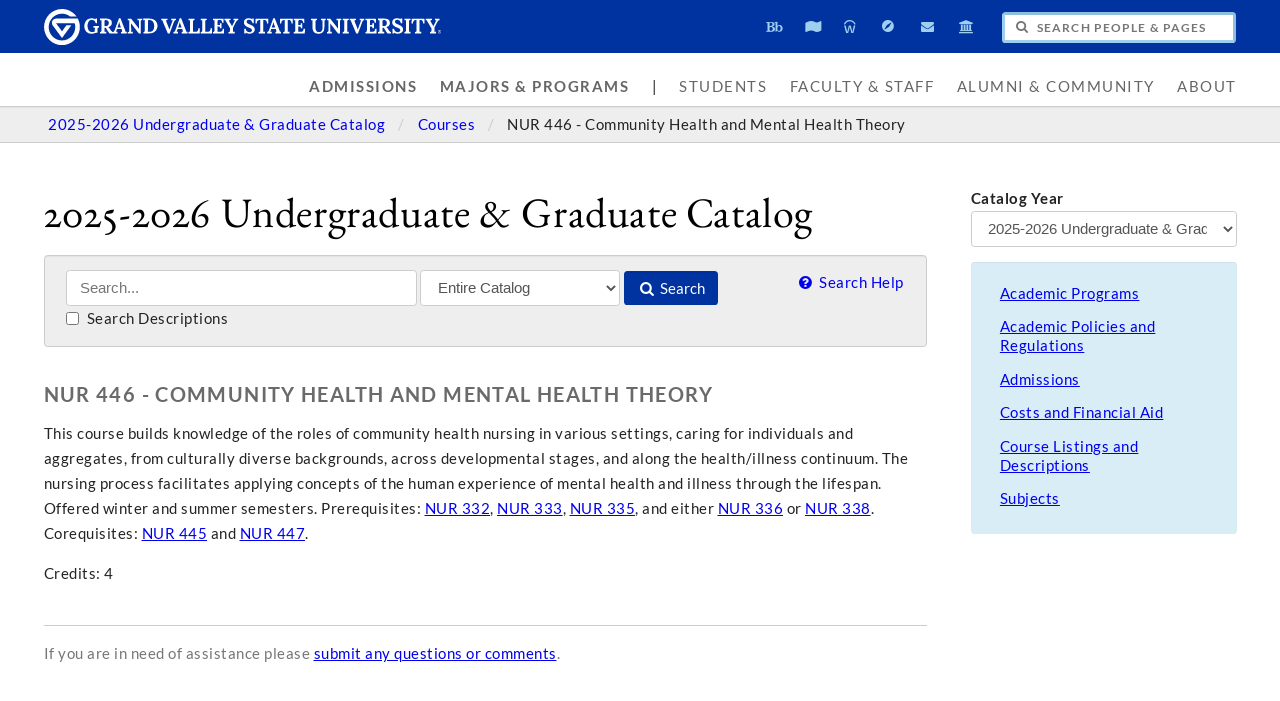

--- FILE ---
content_type: text/html;charset=UTF-8
request_url: https://www.gvsu.edu/catalog/course/nur-446.htm
body_size: 6399
content:
<!DOCTYPE html>
<html lang="en">
	<head>
		
		<title>NUR 446 - Community Health and Mental Health Theory - Courses - 2025-2026 Undergraduate &amp; Graduate Catalog - Grand Valley State University</title>
		
		<meta name="robots" content="index,follow" />
		<meta http-equiv="content-type" content="text/html;charset=utf-8" />
		<meta http-equiv="last-modified" content="Sun, 18 Jan 2026 12:29:50 GMT" />
		<meta name="viewport" content="width=device-width,initial-scale=1.0" />
		<meta http-equiv="X-UA-Compatible" content="IE=Edge" />
		<meta name="theme-color" content="#0032A0" /> 
		<link rel="apple-touch-icon" href="/includes/images/apple-touch-icon.png" /> 
		
			<link rel="stylesheet" type="text/css" href="/homepage/files/css/combined[1765559346].css" />
		
		<!--[if lte IE 8]>
			<script src="//cdnjs.cloudflare.com/ajax/libs/html5shiv/3.7.3/html5shiv.js"></script>
			<link rel="stylesheet" type="text/css" href="/homepage/files/css/lte_ie8[1763378994].css" />
		<![endif]-->
		<!--[if lte IE 9]>
			<script src="//twemoji.maxcdn.com/twemoji.min.js"></script>
			<script src="/homepage/files/js/lte_ie9.min[1696958167].js"></script>
			<link rel="stylesheet" type="text/css" href="/homepage/files/css/lte_ie9[1763378994].css" />
		<![endif]-->
		<!--[if gte IE 9]>
			<link rel="stylesheet" type="text/css" href="/homepage/files/css/gte_ie9[1763378994].css" />
		<![endif]-->
		<script type="text/javascript">
			(function(d,h,s){h=d.createElement('script');h.async=true;h.type='text/javascript';h.src='/homepage/files/js/gvsu.min[1757527908].js';s=d.getElementsByTagName('script')[0];s.parentNode.insertBefore(h,s)})(document);
			(function(d,h,s){h=d.createElement('script');h.async=true;h.type='text/javascript';h.src='/homepage/files/js/analytics[1698258577].js';s=d.getElementsByTagName('script')[0];s.parentNode.insertBefore(h,s)})(document);
			
			(function(d,h,s){h=d.createElement('script');h.async=true;h.type='text/javascript';h.src='https://apply.gvsu.edu/ping';s=d.getElementsByTagName('script')[0];s.parentNode.insertBefore(h,s)})(document);
			
		</script>
	<meta name="description" content="View GVSU's 2025-2026&#x20;catalog for details on the course NUR&#x20;446&#x20;-&#x20;Community&#x20;Health&#x20;and&#x20;Mental&#x20;Health&#x20;Theory, including topics, semesters offered, and prerequisites."/></head>
	<body class="internal">
		<header role="banner">
			<a href="#main">Skip to main content</a>
			
			<div class="header">
				<div class="row content">
					<div class="col-5 col-sm-12 logo">
						<div class="col-12 col-sm-9">
							<h1>
								
									<a href="/">
										<!--[if lte IE 8|!IE]>
											<img src="/homepage/files/img/gvsu_logo_white[1743087249].png" alt="Grand Valley State University Logo" width="600" height="53"/>
										<![endif]-->
										<!--[if gte IE 9|!IE]><!-->
											<img src="/homepage/files/img/gvsu_logo_white[1744644245].svg" alt="Grand Valley State University Logo" onerror="this.onerror=null;this.src='/homepage/files/img/gvsu_logo_white[1743087249].png'" width="600" height="53" />
										<!--<![endif]-->
										<span id="gv-logo-label" class="sr-only" aria-hidden="true">Grand Valley State University</span>
									</a>
								
							</h1>
						</div>
						<div class="hide-lg hide-md col-sm-3">
							
								<a href="/azindex.htm" id="gv-hamburger" role="button" aria-controls="gv-background-navigation" tabindex="0" aria-label="Menu">
									<span class="icon icon-menu" aria-hidden="true"></span>
								</a>
							
						</div>
					</div>
					<div class="col-7 col-sm-12 quick hide-print">
						<span role="navigation" aria-label="Quick">
							<ul class="navigation">
								<li class="tooltip tooltip-bottom" title="Blackboard">
									<a href="https://lms.gvsu.edu/" onclick="ga != undefined && ga('send', 'event', 'Homepage', 'Quick', 'Blackboard')">
										<span class="icon icon-myblackboard" aria-hidden="true"></span>
										<span class="sr-only">Blackboard</span>
									</a>
								</li>
								<li class="tooltip tooltip-bottom" title="Banner">
									<a href="/banner" onclick="ga != undefined && ga('send', 'event', 'Homepage', 'Quick', 'Banner')">
										<span class="icon icon-mybanner" aria-hidden="true"></span>
										<span class="sr-only">Banner</span>
									</a>
								</li>
								<li class="tooltip tooltip-bottom" title="Workday">
									<a href="https://workday.gvsu.edu" onclick="ga != undefined && ga('send', 'event', 'Homepage', 'Quick', 'Workday')">
										<span class="icon icon-workday" aria-hidden="true"></span>
										<span class="sr-only">Workday</span>
									</a>
								</li>
								<li class="tooltip tooltip-bottom" title="Navigate360">
									<a href="/navigate" onclick="ga != undefined && ga('send', 'event', 'Homepage', 'Quick', 'Navigate')">
										<span class="icon icon-compass" aria-hidden="true"></span>
										<span class="sr-only">Navigate360</span>
									</a>
								</li>
								<li class="tooltip tooltip-bottom" title="Student Email">
									<a href="/email.htm" onclick="ga != undefined && ga('send', 'event', 'Homepage', 'Quick', 'Student Email')">
										<span class="icon icon-mail-alt" aria-hidden="true"></span>
										<span class="sr-only">Student Email</span>
									</a>
								</li>
								<li class="tooltip tooltip-bottom" title="Library">
									<a href="/library" onclick="ga != undefined && ga('send', 'event', 'Homepage', 'Quick', 'Library')">
										<span class="icon icon-bank" aria-hidden="true"></span>
										<span class="sr-only">Library</span>
									</a>
								</li>
							</ul>
						</span>
						<form class="search" action="/searchaction.htm" role="search" id="gv-search">
							<input type="hidden" name="media" value="search" />
							<input type="hidden" name="path" value="" />
							<h2 class="sr-only">
								<label for="gv-search-input">Search People & Pages</label>
							</h2>
							<span class="icon icon-search" aria-hidden="true"></span>
							<input type="text" name="search" id="gv-search-input" size="25" maxlength="255" placeholder="Search People & Pages" />
							<div id="gv-search-suggestion" class="suggestion">
								<div class="row">
									<div class="col-6 col-sm-12 pull-right">
										<h3 class="hide-sm" id="gv-search-suggestion-search-label">
											Search Suggestions
										</h3>
										<ul id="gv-search-suggestion-search" aria-describedby="gv-search-suggestion-search-label">
											
										</ul>
									</div>
									<div class="col-6 col-sm-12">
										<h3 class="hide-sm" id="gv-search-suggestion-people-label">
											People Finder
										</h3>
										<ul id="gv-search-suggestion-people" class="hide-sm" aria-describedby="gv-search-suggestion-people-label">
											
										</ul>
										<ul id="gv-search-suggestion-peoplelink" class="hide-lg hide-md">
											<li>
												<a href="/peoplefinder">
													<span class="icon icon-users" aria-hidden="true"></span> People Finder
												</a>
											</li>
										</ul>
									</div>
								</div>
							</div>
							<button type="submit" class="btn btn-default sr-only" aria-hidden="true" tabindex="-1">Submit</button>
							
							
						</form>
					</div>

				</div>
			</div>
			<div class="background hide-print">
				
					<nav class="navigation" aria-label="Primary">
						<ul class="content" id="gv-background-navigation">
							
									<li>
										<strong>
											<a href="&#x2f;admissions">Admissions</a>
										</strong>
									</li>
								
									<li>
										<strong>
											<a href="&#x2f;academics&#x2f;">Majors &amp; Programs</a>
										</strong>
									</li>
								
									<li class="separator" aria-hidden="true">
										|
									</li>
								
									<li data-panel="students">
										
											<a href="&#x2f;students.htm">Students</a>
										
									</li>
								
									<li data-panel="facultystaff">
										
											<a href="&#x2f;facultystaff.htm">Faculty &amp; Staff</a>
										
									</li>
								
									<li data-panel="alumni">
										
											<a href="&#x2f;alumni.htm">Alumni &amp; Community</a>
										
									</li>
								
									<li data-panel="about">
										
											<a href="&#x2f;about">About</a>
										
									</li>
								
						</ul>
					</nav>
				
			</div>
		</header>
		<main id="main">
			
				<div class="breadcrumb hide-print">
					<span role="navigation" aria-label="Breadcrumbs">
						<ul class="content">
							
								<li>
									
										<a href="&#x2f;catalog&#x2f;">
											2025-2026 Undergraduate &amp; Graduate Catalog
										</a>
									
								</li>
							
								<li>
									
										<a href="&#x2f;catalog&#x2f;course&#x2f;">
											Courses
										</a>
									
								</li>
							
								<li class="active">
									
										<span>
											NUR 446 - Community Health and Mental Health Theory
										</span>
									
								</li>
							
						</ul>
					</span>
				</div>
			
		<div class="content">
			<link rel="stylesheet" type="text/css" href="/catalog/files/css/styles.min.css"/>
			<script>
				var inline,
					closeInline;
				(function() {
					var request,
						dom = document.createElement('div'),
						ajax,
						last = '',
						cache = {};
					dom.className = 'catalog-inline well';
					dom.onmousedown = function() {
						this.removeAttribute('tabindex');
					};

					closeInline = function() {
						last = '';
						dom.parentNode.removeChild(dom);
						return false;
					};

					inline = function(el) {
						// is the user trying to open a new window or tab?
						if (event.ctrlKey || event.metaKey || event.shiftKey) {
							return false;
						}
						// if we're not going to toggle it closed...
						if (last !== el.getAttribute('href') || dom.contains(el)) {
							last = el.getAttribute('href');
							if (!dom.contains(el)) {
								el.parentNode.appendChild(dom);
							}
							
							// store the URL in a cache so we wont have to reload if they click twice
							if (cache[el.getAttribute('href')]) {
								dom.innerHTML = cache[el.getAttribute('href')];

								// focus
								dom.setAttribute('tabindex', -1);
								dom.focus();

								return true;
							}

							// mark as loading
							dom.innerHTML = 'Loading...';

							// focus
							dom.setAttribute('tabindex', -1);
							dom.focus();
							
							// fetch the HTML
							return ajax(el.getAttribute('href') + (el.getAttribute('href').indexOf('?') != -1 ? '&' : '?') + 'template=false', function() {
								cache[el.getAttribute('href')] = '<a href="#" class="pull-right hide-print" onclick="return closeInline()" style="text-decoration: none" aria-label="Close">[&times;]</a>' + request.responseText;
								dom.innerHTML = cache[el.getAttribute('href')];

								// focus
								dom.setAttribute('tabindex', -1);
								dom.focus();
							});
						// it's already open, so close it
						} else {
							last = '';
							dom.parentNode.removeChild(dom);
							return true;
						}
					}
					ajax = function(url, func) {
						if (window.XMLHttpRequest) {
							request = new XMLHttpRequest();
						} else {
							request = new ActiveXObject("Microsoft.XMLHTTP");
						}
						if (request == null) {
							return false;
						}
						request.onreadystatechange = function() {
							if (request.readyState == 4 || request.readyState == "complete") {
								func();
							}
						};
						request.open('GET', url, true);
						request.send(null);
						return true;
					}
				})();
			</script>

			
			<div class="content">
				<div class="row row-gutter">
					<div class="col-9 col-md-8 col-sm-12 col-print-12">
						<h1 class="hide-print">
							2025-2026 Undergraduate &amp; Graduate Catalog
						</h1>
						
							<form action="/catalog/search.htm" class="hide-print">
								<p class="well">
									<input type="text" name="search" value="" placeholder="Search..." aria-label="Search" size="35" maxlength="255" />
									<select name="source" aria-label="Filter">
										<option value="">Entire Catalog</option>
										<option value="college">Colleges</option>
										<option value="navigation">Content & Navigation</option>
										<option value="category">Course Filters</option>
										<option value="course">Courses</option>
										<option value="degree">Degree Types</option>
										<option value="acronym">Program Acronyms</option>
										<option value="department">Program Descriptions</option>
										<option value="emphasis">Program Emphases</option>
										<option value="program">Program Requirements</option>
										<option value="type">Program Types</option>
										<option value="subject">Subjects</option>
									</select>
									<button type="submit">
										<span class="icon icon-search"></span>
										Search
									</button>
									<a href="/catalog/2025-2026/help.htm" class="pull-right" style="text-decoration: none">
										<span class="icon icon-help-circled"></span>
										Search Help
									</a>
									<br />
									<label>
										<input type="checkbox" name="description" value="1" />
										Search Descriptions
									</label>
								</p>
							</form>
						<h2>
	NUR 446 - Community Health and Mental Health Theory
</h2>
<p>This course builds knowledge of the roles of community health nursing in various settings, caring for individuals and aggregates, from culturally diverse backgrounds, across developmental stages, and along the health/illness continuum. The nursing process facilitates applying concepts of the human experience of mental health and illness through the lifespan. Offered winter and summer semesters. Prerequisites: <a href="&#x2f;catalog&#x2f;course/nur-332.htm" onclick="return !inline(this)">NUR 332</a>, <a href="&#x2f;catalog&#x2f;course/nur-333.htm" onclick="return !inline(this)">NUR 333</a>, <a href="&#x2f;catalog&#x2f;course/nur-335.htm" onclick="return !inline(this)">NUR 335</a>, and either <a href="&#x2f;catalog&#x2f;course/nur-336.htm" onclick="return !inline(this)">NUR 336</a> or <a href="&#x2f;catalog&#x2f;course/nur-338.htm" onclick="return !inline(this)">NUR 338</a>. Corequisites: <a href="&#x2f;catalog&#x2f;course/nur-445.htm" onclick="return !inline(this)">NUR 445</a> and <a href="&#x2f;catalog&#x2f;course/nur-447.htm" onclick="return !inline(this)">NUR 447</a>.</p> 
	<p>
		
			Credits: 4 
	</p> 
							<div class="hide-print">
								<br />
								<hr />
								<p class="text-muted">
									
									If you are in need of assistance please <a href="&#x2f;catalog&#x2f;contact.htm">submit any questions or comments</a>.
								</p>
							</div>
						
					</div>
					<div class="col-3 col-md-4 col-sm-12 hide-print">
						<form action="/catalog/">
							<p>
								<label>
									<strong>Catalog Year</strong>
									<br />
									<select name="catalogId" onchange="this.form.submit()" style="max-width: 100%; width: 100%;" aria-label="Catalog Year">
										
											<option value="9C301475-DC9A-5FF7-1DB9895D18D6A8A9" selected>
												2025-2026 Undergraduate &amp; Graduate Catalog
											</option>
										
											<option value="CF049FEE-FDDC-3FDD-FF025F57E6B89ECC">
												2024-2025 Undergraduate &amp; Graduate Catalog
											</option>
										
											<option value="93B51BC6-F86A-5C14-83E9A794B4D83DA5">
												2023-2024 Undergraduate &amp; Graduate Catalog
											</option>
										
											<option value="C09EA8AA-C633-9493-CF9CC9D49289D5DA">
												2022-2023 Undergraduate &amp; Graduate Catalog
											</option>
										
											<option value="7E40EB0F-CF8E-B934-AC5A35D03D1F45F2">
												2021-2022 Undergraduate &amp; Graduate Catalog
											</option>
										
											<option value="E07CA80C-F72A-50D2-5492756A50960239">
												2020-2021 Undergraduate &amp; Graduate Catalog
											</option>
										
											<option value="9F2684C6-0D72-DD7F-551544F19A9AD998">
												2019-2020 Undergraduate &amp; Graduate Catalog
											</option>
										
											<option value="9D33394D-9BB1-496D-2F46A06AB3AD75CC">
												2018-2019 Undergraduate &amp; Graduate Catalog
											</option>
										
											<option value="9D3339CA-C55E-56F9-49073832949FC426">
												2017-2018 Undergraduate &amp; Graduate Catalog
											</option>
										
											<option value="9D333A22-D1FF-A90F-42FF7D61B6387CB2">
												2016-2017 Undergraduate &amp; Graduate Catalog
											</option>
										
											<option value="9D333A75-C5A0-8B63-DFEBF48E36CABBF8">
												2015-2016 Undergraduate &amp; Graduate Catalog
											</option>
										
											<option value="9D333ABC-D62C-7B30-FBBC0D6AE96CFAD5">
												2014-2015 Undergraduate &amp; Graduate Catalog
											</option>
										
											<option value="9D333B11-D80A-69F8-439C562CA7AC308E">
												2013-2014 Undergraduate &amp; Graduate Catalog
											</option>
										
											<option value="9D333B5B-DAC9-3822-26867B741087113A">
												2012-2013 Undergraduate &amp; Graduate Catalog
											</option>
										
											<option value="9D333BA3-9FCD-5229-AE6519046F9CFDC7">
												2011-2012 Undergraduate &amp; Graduate Catalog
											</option>
										
											<option value="9D333BEA-B942-ABE5-26E4F995577FEADA">
												2010-2011 Undergraduate &amp; Graduate Catalog
											</option>
										
											<option value="9D333C3B-A408-08A2-3376D7780446F5B2">
												2009-2010 Undergraduate &amp; Graduate Catalog
											</option>
										
											<option value="9D333D19-A289-2853-C734F1E01ADCCC27">
												2008-2009 Undergraduate &amp; Graduate Catalog
											</option>
										
											<option value="9D333D6B-C569-F8C8-9F57AEAC9E1A4F9E">
												2007-2008 Undergraduate &amp; Graduate Catalog
											</option>
										
											<option value="9D333DB4-C6E6-9CC2-D443A527BC3D2335">
												2006-2007 Undergraduate &amp; Graduate Catalog
											</option>
										
											<option value="9D333DFC-A743-FC91-9D99E1D06554A067">
												2005-2006 Undergraduate &amp; Graduate Catalog
											</option>
										
											<option value="9E33CB0F-C7E9-A298-0B18C38F451C89D3">
												2026-2027 Undergraduate &amp; Graduate Catalog &#x5b;In Progress&#x5d;
											</option>
										
									</select>
								</label>
								<input type="submit" value="Submit" class="sr-only" />
							</p>
						</form>
						
							<nav aria-label="Catalog Navigation" id="catalog-navigation">
								<div class="alert alert-info">
									<ul class="list-1 list-sm-2 list-unstyled">
										
											<li>
												<a href="&#x2f;catalog&#x2f;navigation/academic-programs-2.htm" aria-labelledby="catalog-navigation">Academic Programs</a>
											</li>
										
											<li>
												<a href="&#x2f;catalog&#x2f;navigation/academic-policies-and-regulations.htm" aria-labelledby="catalog-navigation">Academic Policies and Regulations</a>
											</li>
										
											<li>
												<a href="&#x2f;catalog&#x2f;navigation/admissions.htm" aria-labelledby="catalog-navigation">Admissions</a>
											</li>
										
											<li>
												<a href="&#x2f;catalog&#x2f;navigation/costs-and-financial-aid.htm" aria-labelledby="catalog-navigation">Costs and Financial Aid</a>
											</li>
										
											<li>
												<a href="&#x2f;catalog&#x2f;navigation/course-listings-and-descriptions.htm" aria-labelledby="catalog-navigation">Course Listings and Descriptions</a>
											</li>
										
											<li>
												<a href="&#x2f;catalog&#x2f;navigation/subjects-3.htm" aria-labelledby="catalog-navigation">Subjects</a>
											</li>
										
									</ul>
								</div>
							</nav>
						
					</div>
				</div>
			</div>
		</div>
	
		</main>
		<footer aria-labelledby="footer-header">
			<div class="footer hide-print">
				<div class="content">
					<h2 id="footer-header" class="sr-only">Footer</h2>
					<div class="row-gutter">
						<div class="col-2 col-sm-6 navigation">
							<h3 class="sr-only">Contact Us</h3>
							<p>
								1 Campus Drive<br />
								Allendale, MI 49401<span class="hide-sm">-9403</span><br />
								<span class="hide-sm">USA - </span>(616) 331-5000<br />
								<a href="/contactus-index.htm" title="Contact Grand Valley State University">Contact Us</a>
							</p>
						</div>
						<div class="col-4 col-sm-6 navigation" role="navigation" aria-labelledby="footerlink-header">
							<h3 id="footerlink-header" class="sr-only">Footer Links</h3>
							<ul class="list-2 list-md-1">
								<li>
									<a href="/about" title="About Grand Valley State University">About GVSU</a>
								</li>
								<li>
									<a href="/azindex.htm" title="Grand Valley State University A-Z Website Index">A-Z Index</a>
								</li>
								<li>
									<a href="/bus/schedule-79.htm" title="Transportation Services Bus Schedule">Bus Schedule</a>
								</li>
								<li>
									<a href="/safety" title="Grand Valley State University Campus Safety Information & Resources">Campus Safety</a>
								</li>
								<li>
									<a href="/giving" title="Give to Grand Valley State University">Giving</a>
								</li>
								<li>
									<a href="/inclusion/" title="Division of Inclusion and Equity at Grand Valley State University">Inclusion/Diversity</a>
								</li>
								<li>
									<a href="http://www.gvsulakers.com" title="Grand Valley State University Athletics" target="_blank" rel="noopener">Laker Athletics</a>
								</li>
								<li>
									<a href="/maps.htm" title="Grand Valley State University Campus Maps and Directions">Maps & Directions</a>
								</li>
								<li>
									<a href="/parking" title="Grand Valley State University Parking Services">Parking</a>
								</li>
								<li>
									<a href="/veterans" title="Grand Valley State University Veterans Network">Veterans</a>
								</li>
							</ul>
						</div>
						<div role="complementary" class="col-6 col-sm-12 ads" aria-labelledby="ads-header">
							<h3 id="ads-header" class="sr-only">Advertisements</h3>
							<div class="row-gutter">

								
								
													<div class="col-4 col-md-6">
														
															<a href="&#x2f;s&#x2f;23R">
																<noscript data-lazy-src="/homepage/files/img/advertisement/5DD2891C-C1E8-0DAE-803D36F741B3DA61/300[1659732829].jpg" data-lazy-srcset="/homepage/files/img/advertisement/5DD2891C-C1E8-0DAE-803D36F741B3DA61/600[1659732829].jpg 600w,/homepage/files/img/advertisement/5DD2891C-C1E8-0DAE-803D36F741B3DA61/400[1659732829].jpg 400w,/homepage/files/img/advertisement/5DD2891C-C1E8-0DAE-803D36F741B3DA61/300[1659732829].jpg 300w" data-lazy-sizes="(min-width:1000px) 20vw, (min-width:800px) 25vw, 50vw" data-lazy-width="600" data-lazy-height="400" data-lazy-alt="Reach&#x20;Higher&#x20;2025">
																	<img src="/homepage/files/img/advertisement/5DD2891C-C1E8-0DAE-803D36F741B3DA61/300[1659732829].jpg" srcset="/homepage/files/img/advertisement/5DD2891C-C1E8-0DAE-803D36F741B3DA61/600[1659732829].jpg 600w,/homepage/files/img/advertisement/5DD2891C-C1E8-0DAE-803D36F741B3DA61/400[1659732829].jpg 400w,/homepage/files/img/advertisement/5DD2891C-C1E8-0DAE-803D36F741B3DA61/300[1659732829].jpg 300w" sizes="(min-width:1000px) 20vw, (min-width:800px) 25vw, 50vw" alt="Reach&#x20;Higher&#x20;2025" width="600" height="400" />
																</noscript>
															</a>
														
													</div>
												
													<div class="col-4 col-md-6">
														
															<a href="&#x2f;s&#x2f;16D">
																<noscript data-lazy-src="/homepage/files/img/advertisement/1428D64C-B845-2B5C-0F827D5CC0BD73E5/300[1565119977].jpg" data-lazy-srcset="/homepage/files/img/advertisement/1428D64C-B845-2B5C-0F827D5CC0BD73E5/600[1565119977].jpg 600w,/homepage/files/img/advertisement/1428D64C-B845-2B5C-0F827D5CC0BD73E5/400[1565119977].jpg 400w,/homepage/files/img/advertisement/1428D64C-B845-2B5C-0F827D5CC0BD73E5/300[1565119977].jpg 300w" data-lazy-sizes="(min-width:1000px) 20vw, (min-width:800px) 25vw, 50vw" data-lazy-width="600" data-lazy-height="400" data-lazy-alt="GVSU&#x20;Alert">
																	<img src="/homepage/files/img/advertisement/1428D64C-B845-2B5C-0F827D5CC0BD73E5/300[1565119977].jpg" srcset="/homepage/files/img/advertisement/1428D64C-B845-2B5C-0F827D5CC0BD73E5/600[1565119977].jpg 600w,/homepage/files/img/advertisement/1428D64C-B845-2B5C-0F827D5CC0BD73E5/400[1565119977].jpg 400w,/homepage/files/img/advertisement/1428D64C-B845-2B5C-0F827D5CC0BD73E5/300[1565119977].jpg 300w" sizes="(min-width:1000px) 20vw, (min-width:800px) 25vw, 50vw" alt="GVSU&#x20;Alert" width="600" height="400" />
																</noscript>
															</a>
														
													</div>
												
													<div class="col-4 col-md-6">
														
															<a href="&#x2f;s&#x2f;342">
																<noscript data-lazy-src="/homepage/files/img/advertisement/0971CCCF-01C4-30A8-5CE3BF96B0445854/300[1739907161].jpg" data-lazy-srcset="/homepage/files/img/advertisement/0971CCCF-01C4-30A8-5CE3BF96B0445854/600[1739907161].jpg 600w,/homepage/files/img/advertisement/0971CCCF-01C4-30A8-5CE3BF96B0445854/400[1739907161].jpg 400w,/homepage/files/img/advertisement/0971CCCF-01C4-30A8-5CE3BF96B0445854/300[1739907161].jpg 300w" data-lazy-sizes="(min-width:1000px) 20vw, (min-width:800px) 25vw, 50vw" data-lazy-width="600" data-lazy-height="400" data-lazy-alt="Laker&#x20;Store">
																	<img src="/homepage/files/img/advertisement/0971CCCF-01C4-30A8-5CE3BF96B0445854/300[1739907161].jpg" srcset="/homepage/files/img/advertisement/0971CCCF-01C4-30A8-5CE3BF96B0445854/600[1739907161].jpg 600w,/homepage/files/img/advertisement/0971CCCF-01C4-30A8-5CE3BF96B0445854/400[1739907161].jpg 400w,/homepage/files/img/advertisement/0971CCCF-01C4-30A8-5CE3BF96B0445854/300[1739907161].jpg 300w" sizes="(min-width:1000px) 20vw, (min-width:800px) 25vw, 50vw" alt="Laker&#x20;Store" width="600" height="400" />
																</noscript>
															</a>
														
													</div>
												
							</div>
						</div>
					</div>
				</div>
			</div>
			<div class="bottom hide-print">
				<div class="content">
					<div class="row-gutter">
						<div class="col-12">
							<div class="legal">
								<h3 id="legal-header" class="sr-only">Legal</h3>
								<span role="navigation" aria-labelledby="legal-header">
									<ul style="display: block;">
										<li>
											<a href="/antidiscriminationstatement.htm">Antidiscrimination/Equal Employment Opportunity</a>
										</li>
										<li>
											<a href="/privacystatement.htm">Privacy Statement</a>
										</li>
									</ul>
									<ul style="display: block;">
										<li>
											<a href="/disclosures">Disclosures</a>
										</li>
										<li>
											<a href="/homepage/files/pdf/report/aar_2025.pdf" target="_blank">Academy Authorizing Report</a>
										</li>
										<li>
											<span class="hide-sm hide-md">Copyright </span>&copy; 2026 GVSU
										</li>
									</ul>
								</span>
							</div>
							<div class="smicon">
								<h3 id="smicon-header" class="sr-only">Social Media</h3>
								<span role="navigation" aria-labelledby="smicon-header">
									<ul>
										<li class="tooltip" title="Facebook">
											<a href="http://www.facebook.com/grandvalley" target="_blank" rel="noopener">
												<span class="icon icon-facebook" aria-hidden="true"></span>
												<span class="sr-only">Facebook</span>
											</a>
										</li>
										<li class="tooltip" title="Instagram">
											<a href="http://www.instagram.com/gvsu" target="_blank" rel="noopener">
												<span class="icon icon-instagram" aria-hidden="true"></span>
												<span class="sr-only">Instagram</span>
											</a>
										</li>
										<li class="tooltip" title="TikTok">
											<a href="https://www.tiktok.com/@grandvalleystate" target="_blank" rel="noopener">
												<span class="icon icon-tiktok" aria-hidden="true"></span>
												<span class="sr-only">TikTok</span>
											</a>
										</li>
										<li class="tooltip" title="X">
											<a href="http://www.twitter.com/gvsu" target="_blank" rel="noopener">
												<span class="icon icon-twitter" aria-hidden="true"></span>
												<span class="sr-only">X</span>
											</a>
										</li>
										<li class="tooltip" title="YouTube">
											<a href="http://www.youtube.com/gvsu" target="_blank" rel="noopener">
												<span class="icon icon-youtube-play" aria-hidden="true"></span>
												<span class="sr-only">YouTube</span>
											</a>
										</li>
										<li class="tooltip" title="More...">
											<a href="/socialmedia">
												<span class="icon icon-plus-circled" aria-hidden="true"></span>
												<span class="sr-only">More Social Media</span>
											</a>
										</li>
									</ul>
								</span>
							</div>
						</div>
						
					</div>
				</div>
			</div>
		</footer>
	</body>
</html>
<!-- ↑ ↑ ↓ ↓ ← → ← → B A -->

--- FILE ---
content_type: text/css
request_url: https://tags.srv.stackadapt.com/sa.css
body_size: -11
content:
:root {
    --sa-uid: '0-9793ebc3-2944-5cd0-6c28-0e6ae52120f2';
}